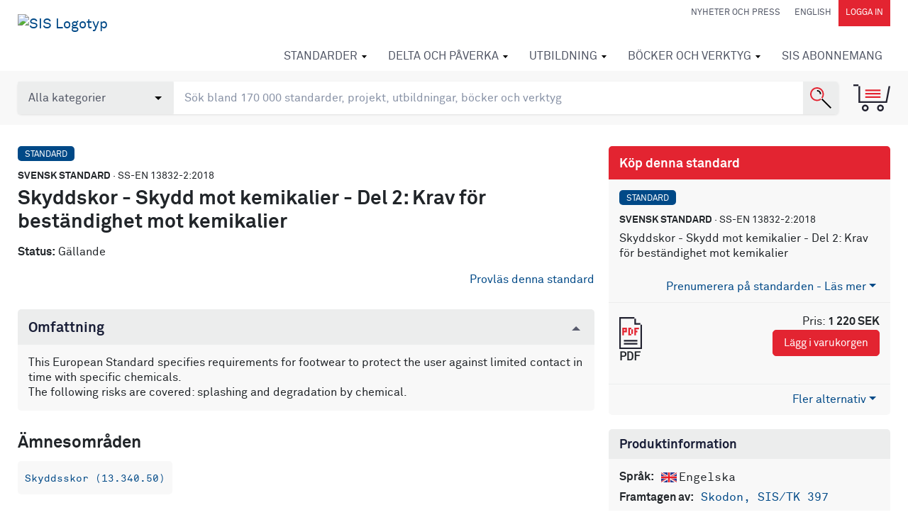

--- FILE ---
content_type: text/html; charset=utf-8
request_url: https://www.google.com/recaptcha/api2/anchor?ar=1&k=6Ldc1bYUAAAAAHPazGyoAxPw-qIw1zMuwQ9bPh7b&co=aHR0cHM6Ly9mb3J1bS5zaXMuc2U6NDQz&hl=en&v=PoyoqOPhxBO7pBk68S4YbpHZ&size=normal&anchor-ms=20000&execute-ms=30000&cb=gz4c77c3yvit
body_size: 49564
content:
<!DOCTYPE HTML><html dir="ltr" lang="en"><head><meta http-equiv="Content-Type" content="text/html; charset=UTF-8">
<meta http-equiv="X-UA-Compatible" content="IE=edge">
<title>reCAPTCHA</title>
<style type="text/css">
/* cyrillic-ext */
@font-face {
  font-family: 'Roboto';
  font-style: normal;
  font-weight: 400;
  font-stretch: 100%;
  src: url(//fonts.gstatic.com/s/roboto/v48/KFO7CnqEu92Fr1ME7kSn66aGLdTylUAMa3GUBHMdazTgWw.woff2) format('woff2');
  unicode-range: U+0460-052F, U+1C80-1C8A, U+20B4, U+2DE0-2DFF, U+A640-A69F, U+FE2E-FE2F;
}
/* cyrillic */
@font-face {
  font-family: 'Roboto';
  font-style: normal;
  font-weight: 400;
  font-stretch: 100%;
  src: url(//fonts.gstatic.com/s/roboto/v48/KFO7CnqEu92Fr1ME7kSn66aGLdTylUAMa3iUBHMdazTgWw.woff2) format('woff2');
  unicode-range: U+0301, U+0400-045F, U+0490-0491, U+04B0-04B1, U+2116;
}
/* greek-ext */
@font-face {
  font-family: 'Roboto';
  font-style: normal;
  font-weight: 400;
  font-stretch: 100%;
  src: url(//fonts.gstatic.com/s/roboto/v48/KFO7CnqEu92Fr1ME7kSn66aGLdTylUAMa3CUBHMdazTgWw.woff2) format('woff2');
  unicode-range: U+1F00-1FFF;
}
/* greek */
@font-face {
  font-family: 'Roboto';
  font-style: normal;
  font-weight: 400;
  font-stretch: 100%;
  src: url(//fonts.gstatic.com/s/roboto/v48/KFO7CnqEu92Fr1ME7kSn66aGLdTylUAMa3-UBHMdazTgWw.woff2) format('woff2');
  unicode-range: U+0370-0377, U+037A-037F, U+0384-038A, U+038C, U+038E-03A1, U+03A3-03FF;
}
/* math */
@font-face {
  font-family: 'Roboto';
  font-style: normal;
  font-weight: 400;
  font-stretch: 100%;
  src: url(//fonts.gstatic.com/s/roboto/v48/KFO7CnqEu92Fr1ME7kSn66aGLdTylUAMawCUBHMdazTgWw.woff2) format('woff2');
  unicode-range: U+0302-0303, U+0305, U+0307-0308, U+0310, U+0312, U+0315, U+031A, U+0326-0327, U+032C, U+032F-0330, U+0332-0333, U+0338, U+033A, U+0346, U+034D, U+0391-03A1, U+03A3-03A9, U+03B1-03C9, U+03D1, U+03D5-03D6, U+03F0-03F1, U+03F4-03F5, U+2016-2017, U+2034-2038, U+203C, U+2040, U+2043, U+2047, U+2050, U+2057, U+205F, U+2070-2071, U+2074-208E, U+2090-209C, U+20D0-20DC, U+20E1, U+20E5-20EF, U+2100-2112, U+2114-2115, U+2117-2121, U+2123-214F, U+2190, U+2192, U+2194-21AE, U+21B0-21E5, U+21F1-21F2, U+21F4-2211, U+2213-2214, U+2216-22FF, U+2308-230B, U+2310, U+2319, U+231C-2321, U+2336-237A, U+237C, U+2395, U+239B-23B7, U+23D0, U+23DC-23E1, U+2474-2475, U+25AF, U+25B3, U+25B7, U+25BD, U+25C1, U+25CA, U+25CC, U+25FB, U+266D-266F, U+27C0-27FF, U+2900-2AFF, U+2B0E-2B11, U+2B30-2B4C, U+2BFE, U+3030, U+FF5B, U+FF5D, U+1D400-1D7FF, U+1EE00-1EEFF;
}
/* symbols */
@font-face {
  font-family: 'Roboto';
  font-style: normal;
  font-weight: 400;
  font-stretch: 100%;
  src: url(//fonts.gstatic.com/s/roboto/v48/KFO7CnqEu92Fr1ME7kSn66aGLdTylUAMaxKUBHMdazTgWw.woff2) format('woff2');
  unicode-range: U+0001-000C, U+000E-001F, U+007F-009F, U+20DD-20E0, U+20E2-20E4, U+2150-218F, U+2190, U+2192, U+2194-2199, U+21AF, U+21E6-21F0, U+21F3, U+2218-2219, U+2299, U+22C4-22C6, U+2300-243F, U+2440-244A, U+2460-24FF, U+25A0-27BF, U+2800-28FF, U+2921-2922, U+2981, U+29BF, U+29EB, U+2B00-2BFF, U+4DC0-4DFF, U+FFF9-FFFB, U+10140-1018E, U+10190-1019C, U+101A0, U+101D0-101FD, U+102E0-102FB, U+10E60-10E7E, U+1D2C0-1D2D3, U+1D2E0-1D37F, U+1F000-1F0FF, U+1F100-1F1AD, U+1F1E6-1F1FF, U+1F30D-1F30F, U+1F315, U+1F31C, U+1F31E, U+1F320-1F32C, U+1F336, U+1F378, U+1F37D, U+1F382, U+1F393-1F39F, U+1F3A7-1F3A8, U+1F3AC-1F3AF, U+1F3C2, U+1F3C4-1F3C6, U+1F3CA-1F3CE, U+1F3D4-1F3E0, U+1F3ED, U+1F3F1-1F3F3, U+1F3F5-1F3F7, U+1F408, U+1F415, U+1F41F, U+1F426, U+1F43F, U+1F441-1F442, U+1F444, U+1F446-1F449, U+1F44C-1F44E, U+1F453, U+1F46A, U+1F47D, U+1F4A3, U+1F4B0, U+1F4B3, U+1F4B9, U+1F4BB, U+1F4BF, U+1F4C8-1F4CB, U+1F4D6, U+1F4DA, U+1F4DF, U+1F4E3-1F4E6, U+1F4EA-1F4ED, U+1F4F7, U+1F4F9-1F4FB, U+1F4FD-1F4FE, U+1F503, U+1F507-1F50B, U+1F50D, U+1F512-1F513, U+1F53E-1F54A, U+1F54F-1F5FA, U+1F610, U+1F650-1F67F, U+1F687, U+1F68D, U+1F691, U+1F694, U+1F698, U+1F6AD, U+1F6B2, U+1F6B9-1F6BA, U+1F6BC, U+1F6C6-1F6CF, U+1F6D3-1F6D7, U+1F6E0-1F6EA, U+1F6F0-1F6F3, U+1F6F7-1F6FC, U+1F700-1F7FF, U+1F800-1F80B, U+1F810-1F847, U+1F850-1F859, U+1F860-1F887, U+1F890-1F8AD, U+1F8B0-1F8BB, U+1F8C0-1F8C1, U+1F900-1F90B, U+1F93B, U+1F946, U+1F984, U+1F996, U+1F9E9, U+1FA00-1FA6F, U+1FA70-1FA7C, U+1FA80-1FA89, U+1FA8F-1FAC6, U+1FACE-1FADC, U+1FADF-1FAE9, U+1FAF0-1FAF8, U+1FB00-1FBFF;
}
/* vietnamese */
@font-face {
  font-family: 'Roboto';
  font-style: normal;
  font-weight: 400;
  font-stretch: 100%;
  src: url(//fonts.gstatic.com/s/roboto/v48/KFO7CnqEu92Fr1ME7kSn66aGLdTylUAMa3OUBHMdazTgWw.woff2) format('woff2');
  unicode-range: U+0102-0103, U+0110-0111, U+0128-0129, U+0168-0169, U+01A0-01A1, U+01AF-01B0, U+0300-0301, U+0303-0304, U+0308-0309, U+0323, U+0329, U+1EA0-1EF9, U+20AB;
}
/* latin-ext */
@font-face {
  font-family: 'Roboto';
  font-style: normal;
  font-weight: 400;
  font-stretch: 100%;
  src: url(//fonts.gstatic.com/s/roboto/v48/KFO7CnqEu92Fr1ME7kSn66aGLdTylUAMa3KUBHMdazTgWw.woff2) format('woff2');
  unicode-range: U+0100-02BA, U+02BD-02C5, U+02C7-02CC, U+02CE-02D7, U+02DD-02FF, U+0304, U+0308, U+0329, U+1D00-1DBF, U+1E00-1E9F, U+1EF2-1EFF, U+2020, U+20A0-20AB, U+20AD-20C0, U+2113, U+2C60-2C7F, U+A720-A7FF;
}
/* latin */
@font-face {
  font-family: 'Roboto';
  font-style: normal;
  font-weight: 400;
  font-stretch: 100%;
  src: url(//fonts.gstatic.com/s/roboto/v48/KFO7CnqEu92Fr1ME7kSn66aGLdTylUAMa3yUBHMdazQ.woff2) format('woff2');
  unicode-range: U+0000-00FF, U+0131, U+0152-0153, U+02BB-02BC, U+02C6, U+02DA, U+02DC, U+0304, U+0308, U+0329, U+2000-206F, U+20AC, U+2122, U+2191, U+2193, U+2212, U+2215, U+FEFF, U+FFFD;
}
/* cyrillic-ext */
@font-face {
  font-family: 'Roboto';
  font-style: normal;
  font-weight: 500;
  font-stretch: 100%;
  src: url(//fonts.gstatic.com/s/roboto/v48/KFO7CnqEu92Fr1ME7kSn66aGLdTylUAMa3GUBHMdazTgWw.woff2) format('woff2');
  unicode-range: U+0460-052F, U+1C80-1C8A, U+20B4, U+2DE0-2DFF, U+A640-A69F, U+FE2E-FE2F;
}
/* cyrillic */
@font-face {
  font-family: 'Roboto';
  font-style: normal;
  font-weight: 500;
  font-stretch: 100%;
  src: url(//fonts.gstatic.com/s/roboto/v48/KFO7CnqEu92Fr1ME7kSn66aGLdTylUAMa3iUBHMdazTgWw.woff2) format('woff2');
  unicode-range: U+0301, U+0400-045F, U+0490-0491, U+04B0-04B1, U+2116;
}
/* greek-ext */
@font-face {
  font-family: 'Roboto';
  font-style: normal;
  font-weight: 500;
  font-stretch: 100%;
  src: url(//fonts.gstatic.com/s/roboto/v48/KFO7CnqEu92Fr1ME7kSn66aGLdTylUAMa3CUBHMdazTgWw.woff2) format('woff2');
  unicode-range: U+1F00-1FFF;
}
/* greek */
@font-face {
  font-family: 'Roboto';
  font-style: normal;
  font-weight: 500;
  font-stretch: 100%;
  src: url(//fonts.gstatic.com/s/roboto/v48/KFO7CnqEu92Fr1ME7kSn66aGLdTylUAMa3-UBHMdazTgWw.woff2) format('woff2');
  unicode-range: U+0370-0377, U+037A-037F, U+0384-038A, U+038C, U+038E-03A1, U+03A3-03FF;
}
/* math */
@font-face {
  font-family: 'Roboto';
  font-style: normal;
  font-weight: 500;
  font-stretch: 100%;
  src: url(//fonts.gstatic.com/s/roboto/v48/KFO7CnqEu92Fr1ME7kSn66aGLdTylUAMawCUBHMdazTgWw.woff2) format('woff2');
  unicode-range: U+0302-0303, U+0305, U+0307-0308, U+0310, U+0312, U+0315, U+031A, U+0326-0327, U+032C, U+032F-0330, U+0332-0333, U+0338, U+033A, U+0346, U+034D, U+0391-03A1, U+03A3-03A9, U+03B1-03C9, U+03D1, U+03D5-03D6, U+03F0-03F1, U+03F4-03F5, U+2016-2017, U+2034-2038, U+203C, U+2040, U+2043, U+2047, U+2050, U+2057, U+205F, U+2070-2071, U+2074-208E, U+2090-209C, U+20D0-20DC, U+20E1, U+20E5-20EF, U+2100-2112, U+2114-2115, U+2117-2121, U+2123-214F, U+2190, U+2192, U+2194-21AE, U+21B0-21E5, U+21F1-21F2, U+21F4-2211, U+2213-2214, U+2216-22FF, U+2308-230B, U+2310, U+2319, U+231C-2321, U+2336-237A, U+237C, U+2395, U+239B-23B7, U+23D0, U+23DC-23E1, U+2474-2475, U+25AF, U+25B3, U+25B7, U+25BD, U+25C1, U+25CA, U+25CC, U+25FB, U+266D-266F, U+27C0-27FF, U+2900-2AFF, U+2B0E-2B11, U+2B30-2B4C, U+2BFE, U+3030, U+FF5B, U+FF5D, U+1D400-1D7FF, U+1EE00-1EEFF;
}
/* symbols */
@font-face {
  font-family: 'Roboto';
  font-style: normal;
  font-weight: 500;
  font-stretch: 100%;
  src: url(//fonts.gstatic.com/s/roboto/v48/KFO7CnqEu92Fr1ME7kSn66aGLdTylUAMaxKUBHMdazTgWw.woff2) format('woff2');
  unicode-range: U+0001-000C, U+000E-001F, U+007F-009F, U+20DD-20E0, U+20E2-20E4, U+2150-218F, U+2190, U+2192, U+2194-2199, U+21AF, U+21E6-21F0, U+21F3, U+2218-2219, U+2299, U+22C4-22C6, U+2300-243F, U+2440-244A, U+2460-24FF, U+25A0-27BF, U+2800-28FF, U+2921-2922, U+2981, U+29BF, U+29EB, U+2B00-2BFF, U+4DC0-4DFF, U+FFF9-FFFB, U+10140-1018E, U+10190-1019C, U+101A0, U+101D0-101FD, U+102E0-102FB, U+10E60-10E7E, U+1D2C0-1D2D3, U+1D2E0-1D37F, U+1F000-1F0FF, U+1F100-1F1AD, U+1F1E6-1F1FF, U+1F30D-1F30F, U+1F315, U+1F31C, U+1F31E, U+1F320-1F32C, U+1F336, U+1F378, U+1F37D, U+1F382, U+1F393-1F39F, U+1F3A7-1F3A8, U+1F3AC-1F3AF, U+1F3C2, U+1F3C4-1F3C6, U+1F3CA-1F3CE, U+1F3D4-1F3E0, U+1F3ED, U+1F3F1-1F3F3, U+1F3F5-1F3F7, U+1F408, U+1F415, U+1F41F, U+1F426, U+1F43F, U+1F441-1F442, U+1F444, U+1F446-1F449, U+1F44C-1F44E, U+1F453, U+1F46A, U+1F47D, U+1F4A3, U+1F4B0, U+1F4B3, U+1F4B9, U+1F4BB, U+1F4BF, U+1F4C8-1F4CB, U+1F4D6, U+1F4DA, U+1F4DF, U+1F4E3-1F4E6, U+1F4EA-1F4ED, U+1F4F7, U+1F4F9-1F4FB, U+1F4FD-1F4FE, U+1F503, U+1F507-1F50B, U+1F50D, U+1F512-1F513, U+1F53E-1F54A, U+1F54F-1F5FA, U+1F610, U+1F650-1F67F, U+1F687, U+1F68D, U+1F691, U+1F694, U+1F698, U+1F6AD, U+1F6B2, U+1F6B9-1F6BA, U+1F6BC, U+1F6C6-1F6CF, U+1F6D3-1F6D7, U+1F6E0-1F6EA, U+1F6F0-1F6F3, U+1F6F7-1F6FC, U+1F700-1F7FF, U+1F800-1F80B, U+1F810-1F847, U+1F850-1F859, U+1F860-1F887, U+1F890-1F8AD, U+1F8B0-1F8BB, U+1F8C0-1F8C1, U+1F900-1F90B, U+1F93B, U+1F946, U+1F984, U+1F996, U+1F9E9, U+1FA00-1FA6F, U+1FA70-1FA7C, U+1FA80-1FA89, U+1FA8F-1FAC6, U+1FACE-1FADC, U+1FADF-1FAE9, U+1FAF0-1FAF8, U+1FB00-1FBFF;
}
/* vietnamese */
@font-face {
  font-family: 'Roboto';
  font-style: normal;
  font-weight: 500;
  font-stretch: 100%;
  src: url(//fonts.gstatic.com/s/roboto/v48/KFO7CnqEu92Fr1ME7kSn66aGLdTylUAMa3OUBHMdazTgWw.woff2) format('woff2');
  unicode-range: U+0102-0103, U+0110-0111, U+0128-0129, U+0168-0169, U+01A0-01A1, U+01AF-01B0, U+0300-0301, U+0303-0304, U+0308-0309, U+0323, U+0329, U+1EA0-1EF9, U+20AB;
}
/* latin-ext */
@font-face {
  font-family: 'Roboto';
  font-style: normal;
  font-weight: 500;
  font-stretch: 100%;
  src: url(//fonts.gstatic.com/s/roboto/v48/KFO7CnqEu92Fr1ME7kSn66aGLdTylUAMa3KUBHMdazTgWw.woff2) format('woff2');
  unicode-range: U+0100-02BA, U+02BD-02C5, U+02C7-02CC, U+02CE-02D7, U+02DD-02FF, U+0304, U+0308, U+0329, U+1D00-1DBF, U+1E00-1E9F, U+1EF2-1EFF, U+2020, U+20A0-20AB, U+20AD-20C0, U+2113, U+2C60-2C7F, U+A720-A7FF;
}
/* latin */
@font-face {
  font-family: 'Roboto';
  font-style: normal;
  font-weight: 500;
  font-stretch: 100%;
  src: url(//fonts.gstatic.com/s/roboto/v48/KFO7CnqEu92Fr1ME7kSn66aGLdTylUAMa3yUBHMdazQ.woff2) format('woff2');
  unicode-range: U+0000-00FF, U+0131, U+0152-0153, U+02BB-02BC, U+02C6, U+02DA, U+02DC, U+0304, U+0308, U+0329, U+2000-206F, U+20AC, U+2122, U+2191, U+2193, U+2212, U+2215, U+FEFF, U+FFFD;
}
/* cyrillic-ext */
@font-face {
  font-family: 'Roboto';
  font-style: normal;
  font-weight: 900;
  font-stretch: 100%;
  src: url(//fonts.gstatic.com/s/roboto/v48/KFO7CnqEu92Fr1ME7kSn66aGLdTylUAMa3GUBHMdazTgWw.woff2) format('woff2');
  unicode-range: U+0460-052F, U+1C80-1C8A, U+20B4, U+2DE0-2DFF, U+A640-A69F, U+FE2E-FE2F;
}
/* cyrillic */
@font-face {
  font-family: 'Roboto';
  font-style: normal;
  font-weight: 900;
  font-stretch: 100%;
  src: url(//fonts.gstatic.com/s/roboto/v48/KFO7CnqEu92Fr1ME7kSn66aGLdTylUAMa3iUBHMdazTgWw.woff2) format('woff2');
  unicode-range: U+0301, U+0400-045F, U+0490-0491, U+04B0-04B1, U+2116;
}
/* greek-ext */
@font-face {
  font-family: 'Roboto';
  font-style: normal;
  font-weight: 900;
  font-stretch: 100%;
  src: url(//fonts.gstatic.com/s/roboto/v48/KFO7CnqEu92Fr1ME7kSn66aGLdTylUAMa3CUBHMdazTgWw.woff2) format('woff2');
  unicode-range: U+1F00-1FFF;
}
/* greek */
@font-face {
  font-family: 'Roboto';
  font-style: normal;
  font-weight: 900;
  font-stretch: 100%;
  src: url(//fonts.gstatic.com/s/roboto/v48/KFO7CnqEu92Fr1ME7kSn66aGLdTylUAMa3-UBHMdazTgWw.woff2) format('woff2');
  unicode-range: U+0370-0377, U+037A-037F, U+0384-038A, U+038C, U+038E-03A1, U+03A3-03FF;
}
/* math */
@font-face {
  font-family: 'Roboto';
  font-style: normal;
  font-weight: 900;
  font-stretch: 100%;
  src: url(//fonts.gstatic.com/s/roboto/v48/KFO7CnqEu92Fr1ME7kSn66aGLdTylUAMawCUBHMdazTgWw.woff2) format('woff2');
  unicode-range: U+0302-0303, U+0305, U+0307-0308, U+0310, U+0312, U+0315, U+031A, U+0326-0327, U+032C, U+032F-0330, U+0332-0333, U+0338, U+033A, U+0346, U+034D, U+0391-03A1, U+03A3-03A9, U+03B1-03C9, U+03D1, U+03D5-03D6, U+03F0-03F1, U+03F4-03F5, U+2016-2017, U+2034-2038, U+203C, U+2040, U+2043, U+2047, U+2050, U+2057, U+205F, U+2070-2071, U+2074-208E, U+2090-209C, U+20D0-20DC, U+20E1, U+20E5-20EF, U+2100-2112, U+2114-2115, U+2117-2121, U+2123-214F, U+2190, U+2192, U+2194-21AE, U+21B0-21E5, U+21F1-21F2, U+21F4-2211, U+2213-2214, U+2216-22FF, U+2308-230B, U+2310, U+2319, U+231C-2321, U+2336-237A, U+237C, U+2395, U+239B-23B7, U+23D0, U+23DC-23E1, U+2474-2475, U+25AF, U+25B3, U+25B7, U+25BD, U+25C1, U+25CA, U+25CC, U+25FB, U+266D-266F, U+27C0-27FF, U+2900-2AFF, U+2B0E-2B11, U+2B30-2B4C, U+2BFE, U+3030, U+FF5B, U+FF5D, U+1D400-1D7FF, U+1EE00-1EEFF;
}
/* symbols */
@font-face {
  font-family: 'Roboto';
  font-style: normal;
  font-weight: 900;
  font-stretch: 100%;
  src: url(//fonts.gstatic.com/s/roboto/v48/KFO7CnqEu92Fr1ME7kSn66aGLdTylUAMaxKUBHMdazTgWw.woff2) format('woff2');
  unicode-range: U+0001-000C, U+000E-001F, U+007F-009F, U+20DD-20E0, U+20E2-20E4, U+2150-218F, U+2190, U+2192, U+2194-2199, U+21AF, U+21E6-21F0, U+21F3, U+2218-2219, U+2299, U+22C4-22C6, U+2300-243F, U+2440-244A, U+2460-24FF, U+25A0-27BF, U+2800-28FF, U+2921-2922, U+2981, U+29BF, U+29EB, U+2B00-2BFF, U+4DC0-4DFF, U+FFF9-FFFB, U+10140-1018E, U+10190-1019C, U+101A0, U+101D0-101FD, U+102E0-102FB, U+10E60-10E7E, U+1D2C0-1D2D3, U+1D2E0-1D37F, U+1F000-1F0FF, U+1F100-1F1AD, U+1F1E6-1F1FF, U+1F30D-1F30F, U+1F315, U+1F31C, U+1F31E, U+1F320-1F32C, U+1F336, U+1F378, U+1F37D, U+1F382, U+1F393-1F39F, U+1F3A7-1F3A8, U+1F3AC-1F3AF, U+1F3C2, U+1F3C4-1F3C6, U+1F3CA-1F3CE, U+1F3D4-1F3E0, U+1F3ED, U+1F3F1-1F3F3, U+1F3F5-1F3F7, U+1F408, U+1F415, U+1F41F, U+1F426, U+1F43F, U+1F441-1F442, U+1F444, U+1F446-1F449, U+1F44C-1F44E, U+1F453, U+1F46A, U+1F47D, U+1F4A3, U+1F4B0, U+1F4B3, U+1F4B9, U+1F4BB, U+1F4BF, U+1F4C8-1F4CB, U+1F4D6, U+1F4DA, U+1F4DF, U+1F4E3-1F4E6, U+1F4EA-1F4ED, U+1F4F7, U+1F4F9-1F4FB, U+1F4FD-1F4FE, U+1F503, U+1F507-1F50B, U+1F50D, U+1F512-1F513, U+1F53E-1F54A, U+1F54F-1F5FA, U+1F610, U+1F650-1F67F, U+1F687, U+1F68D, U+1F691, U+1F694, U+1F698, U+1F6AD, U+1F6B2, U+1F6B9-1F6BA, U+1F6BC, U+1F6C6-1F6CF, U+1F6D3-1F6D7, U+1F6E0-1F6EA, U+1F6F0-1F6F3, U+1F6F7-1F6FC, U+1F700-1F7FF, U+1F800-1F80B, U+1F810-1F847, U+1F850-1F859, U+1F860-1F887, U+1F890-1F8AD, U+1F8B0-1F8BB, U+1F8C0-1F8C1, U+1F900-1F90B, U+1F93B, U+1F946, U+1F984, U+1F996, U+1F9E9, U+1FA00-1FA6F, U+1FA70-1FA7C, U+1FA80-1FA89, U+1FA8F-1FAC6, U+1FACE-1FADC, U+1FADF-1FAE9, U+1FAF0-1FAF8, U+1FB00-1FBFF;
}
/* vietnamese */
@font-face {
  font-family: 'Roboto';
  font-style: normal;
  font-weight: 900;
  font-stretch: 100%;
  src: url(//fonts.gstatic.com/s/roboto/v48/KFO7CnqEu92Fr1ME7kSn66aGLdTylUAMa3OUBHMdazTgWw.woff2) format('woff2');
  unicode-range: U+0102-0103, U+0110-0111, U+0128-0129, U+0168-0169, U+01A0-01A1, U+01AF-01B0, U+0300-0301, U+0303-0304, U+0308-0309, U+0323, U+0329, U+1EA0-1EF9, U+20AB;
}
/* latin-ext */
@font-face {
  font-family: 'Roboto';
  font-style: normal;
  font-weight: 900;
  font-stretch: 100%;
  src: url(//fonts.gstatic.com/s/roboto/v48/KFO7CnqEu92Fr1ME7kSn66aGLdTylUAMa3KUBHMdazTgWw.woff2) format('woff2');
  unicode-range: U+0100-02BA, U+02BD-02C5, U+02C7-02CC, U+02CE-02D7, U+02DD-02FF, U+0304, U+0308, U+0329, U+1D00-1DBF, U+1E00-1E9F, U+1EF2-1EFF, U+2020, U+20A0-20AB, U+20AD-20C0, U+2113, U+2C60-2C7F, U+A720-A7FF;
}
/* latin */
@font-face {
  font-family: 'Roboto';
  font-style: normal;
  font-weight: 900;
  font-stretch: 100%;
  src: url(//fonts.gstatic.com/s/roboto/v48/KFO7CnqEu92Fr1ME7kSn66aGLdTylUAMa3yUBHMdazQ.woff2) format('woff2');
  unicode-range: U+0000-00FF, U+0131, U+0152-0153, U+02BB-02BC, U+02C6, U+02DA, U+02DC, U+0304, U+0308, U+0329, U+2000-206F, U+20AC, U+2122, U+2191, U+2193, U+2212, U+2215, U+FEFF, U+FFFD;
}

</style>
<link rel="stylesheet" type="text/css" href="https://www.gstatic.com/recaptcha/releases/PoyoqOPhxBO7pBk68S4YbpHZ/styles__ltr.css">
<script nonce="cIeC_rMoRt4L5Hru-1Y4Bg" type="text/javascript">window['__recaptcha_api'] = 'https://www.google.com/recaptcha/api2/';</script>
<script type="text/javascript" src="https://www.gstatic.com/recaptcha/releases/PoyoqOPhxBO7pBk68S4YbpHZ/recaptcha__en.js" nonce="cIeC_rMoRt4L5Hru-1Y4Bg">
      
    </script></head>
<body><div id="rc-anchor-alert" class="rc-anchor-alert"></div>
<input type="hidden" id="recaptcha-token" value="[base64]">
<script type="text/javascript" nonce="cIeC_rMoRt4L5Hru-1Y4Bg">
      recaptcha.anchor.Main.init("[\x22ainput\x22,[\x22bgdata\x22,\x22\x22,\[base64]/[base64]/[base64]/[base64]/[base64]/UltsKytdPUU6KEU8MjA0OD9SW2wrK109RT4+NnwxOTI6KChFJjY0NTEyKT09NTUyOTYmJk0rMTxjLmxlbmd0aCYmKGMuY2hhckNvZGVBdChNKzEpJjY0NTEyKT09NTYzMjA/[base64]/[base64]/[base64]/[base64]/[base64]/[base64]/[base64]\x22,\[base64]\x22,\x22w7k4w6UpfcOAD3rDlkLCisOCwpJ6f8KsdFMUw5HCi8O0w4VNw4PDucK4WcOeOAtfwqhXP316woBtwrTCsz/DjyPCpcKMwrnDssKQdizDjMK5Qn9Ew4DCtCYDwpg/XiN4w5jDgMOHw6bDqcKncsKUwprCmcO3U8OPTcOgI8OBwqosQcOPLMKfMMOwA2/Ci0zCkWbCj8OsIxfChcKvZV/DlcORCsKDccKKBMO0wqTDgivDqMOUwqMKHMKvTsOBF2cmZsOow6bCpsKgw7A5wrnDqTfCkMOXICfDuMKAZ1NqwqLDmcKIwpoKwoTCkjjCuMOOw698wpvCrcKsDcKZw48xSWoVBVDDqsK1FcK2wqDCoHjDv8Kgwr/[base64]/Cs8ODB8KCAsKrYcKLwq3DiMOZKsKJw6nCi8Ovwr46Sj3DkGbDsHh/[base64]/Cu8KGFT85IMOTamDCicObZ8KPw7fCix9WwqLCkXITE8ORbcOIaWEBworCiC5Dw78sBxUKKX5WNcOIWnIMw4AlwqbChCUQRTLDoiLChsKzU0sLwp5/wqcjEMObGXhKw6nDo8OLw4saw63DuEfDvMOjfhwRRDdKw5EOecKWw5LDmzMPw4jCk2MhUAXDssOHw6HCmcO3wqM+wo/DpRYAwonCscKSIMKXwrYlwqjDngHDjMOgAwhCMsKwwp04Zk0iw6IAG041OMOYK8OTw4fDk8OHAjk8PTEke8KXwp1owpZIHxnCtgwKw6nDuXQ6wr0Bw6XCvxgFZk3CsMOow7RyGcOOwrTDuFrDs8ORwpvDjMOmSMOTw4/Ct34Zw6FfWMK/[base64]/Dl8OCwokdTWnDmMKYKGVwVlxswrBoOX7CusOseMOFC2dtwpNiwrwzIMKXS8O1w5bDg8KYw5LDhRwlQcKyPHbCvEJpCU8lwplhTUAXV8OWHX1GaXprZH9yRgItNcO0Hy15woLDv0jDgMK/[base64]/CkDTCnwLCgcOIasOlXsKEwrwnwpQzGcKgwoIpbsKSwokEw6jDhBnDjUhZYD/DpAoEKsKqwpTDr8OLRGnConxswroAw7wcwrbCqjgqf2LDu8OgwqwNwpLDrsKHw6FNdVB/[base64]/DqknDo1zCmMONw4UdwpxIesOgw4XCnCU3w4R7IFlcwrlCCSgSTVlewrVDfsK+LMKrKXU3XsKNLBLCo3fCgg/[base64]/[base64]/CrD4awo8ow5rCqg7DnsO5VVfCmVLCisO5wrDDlcK4Kk/[base64]/[base64]/[base64]/CncKmwojCpcO7w5DDq2/CqUttbAFrL8KTIX/Dii0EwrHCmMKGKcOiw4ReB8KswrLCscKWwqgqw5DDpMONw5bDg8K/CsKjYi/[base64]/Co3/ClwPCg1TCqRxBwpZWw6LDig/[base64]/CnXnColTDtBEWbQbCksOyw6LCvsKYwoPCmD5RVHfDk3hhFcOjw4vCv8K+w5/CpA/Dnj45enIyKHVffFbDrU7CkMKPwqXCuMK5TMO2wrDDv8O9UTjDlDzDjS7CjsOzGsOwwqLDnMKQw5bDscKHHTNnwrR2wrjCgkx9wpfDpsOTw6MLwrwWwrvCrsKrQQvDiW/DvsOfwroIw6EgZsKew4PCkk/[base64]/CtMKZDMKtw7DCgcK7IMOUwpdUw40ZwrbDqyJnRg3DojLCrBYST8OjTcK2DMOgIcKzc8O9wosnwpvDjDjCi8KNWMOhwrnDri/CqcKxwo9TYG1Tw4wxwo7DhF/CokvDhj4aS8OJPMO7w4JDG8K+w75jFVvDunRLwpbDrSvDm3Z7UB7Dp8OYCsOnDMOzw4ZAw6YCYsO/KGJYwqLDrcOYw7LCt8OYNWwHNsOncsKhw4vDtcOWYcKLGcKKwp5oI8OoKMO1Z8OPFsOia8OOwqnCmBBNwpVfa8OtVDMhYMK1w53DhFnCsBNTwqvClGTCt8Ogw6nDkBDDq8KWwobDqsOrOsOBHnHCpsKTNsOuGRxQB3ZSTVjCmFgbwqfDojPDgDTCmMO/[base64]/Diz7Dm2bDsB3CilTCgHkHw5AAwrwqwo8Iw4HDkhM5wpVjwpHCu8KSCcKOw61QLMKrwqrChH7CpyQCQU5XOsO1RG7CnMOjw6J5RSPCp8KVNMK0DE9yw493EWx/GR5owpk/UTklw6EOwoBSWsOJw4BaQsOWwrHCklR6UcOhwrnCuMOHEMO2YMO+bkvDucKiwpo3w4RZw70hQsOyw6J7w4jCucOBNcKoNEnCvMKtw4/DtcKHYMKdW8OTw54Jw4EYTVkHwqDDhcOGwr3CiDbDhsO5w7d5w53DqG3CjAcvJsOFwrHCiDRRN0jCh185AcKQIMK9HMK/Fk/CpABrwqjCv8OSN1DCvUwXYsOjAsK5wqRZbV/DvxFswoLCnjh0wpPDlB83C8OiTMO+ISDCr8OQworCtDrChih0NcOiwpnCgsOqDRjDkMKLKsOew7M7WFzDnm4Jw4/DrS1Uw7Zowqd2wo3Cs8O9woXDqRIiwqzDkz4DF8K/fz4QUcKiHk90w5w7w44echDDuGPCo8OWw7N9wqzDnMONw4J0w79Rw4kFw6fCt8OHM8K/OisZCQzDhMORwrodwqLDksOZwp84TAZBdmMBw61AeMOZw4wqTMOZRBVawqDCmMO7w4HDhm1VwqFJwr7Dmw/[base64]/woDCqnDDoQHCm1vDpcODTMO4w6VqwolPw74EJcKpwrDClE5fZMO7SEzDtWbDtMKgWQHDpBdBa3AwSMOWKEgewq8Xw6PDo3BowrjDncK0w6jCuw8fDMK9wp7DtsOfwq1+wqofU2g4NgjCkivDgXPDnUTCusK3D8KCwrbCrhzCglcSw7EmA8K+LmPCtcKdw5/CtsK1LsKTdzVcwpl0wooPw5lJwrJcScKuGSsBGQgneMOOHXTCpsKww4wewqDDkgM+wpojwqcKwpVXV3BJPU8sKcOgVyXChVzDvMOuVXJxwofDscOVw5QYwrrDuBILH00Xw4nCqcK2LMKlCMKyw6BCXW/[base64]/w5bCr8K1wo/DkcOrEAXDkn0Nw5bDtEgcV8KlI24ZdnbDkwzCiAA9w5UtCV9swrAvQcOPTB5/w5bDpCLDgcKxw5s2woHDrsOZwqXCjDUAa8KhwrLCtcOgS8K+cwrCozvDqHDDlMOVa8K2w4s4wrTDoDULwq9nwo7DsHsFw7DDhmnDicOQwovDgMKyKMKhfEZew6LDojYBMMKPw5MowrZew6R3CxAiQcKrwqVcLBc/woh2w4DCmWsve8K1J0xVZ3nCq13CvyRdwoAiw47CssOvfMKNVl8Df8KiIMK/wrMfwpE8LAHDinp5FcOOE2bCoTPCusOvwrINZMKLY8O/wolJwpRhw4jDoyhZw44XwqB5UcO9Llovw6/CmsKQLx7DjMO+w5dVwodQwoYGel7DmVHDsHPDiSYjIwNIasKWAsKpw4c6BjDDi8K7w47Cq8KBEVXDhijCiMOtN8KLABPCi8KMwpoTwqMUwo7DmUwvwpDCkA/Cm8KSwq5KMB9kw7gIwpTDisOpUibDknfCnsK1dMOkf3VMwrXDkAzChzArWcO7w4ZyasO9KlJ2w54iOsO5IcOoXcO0VkQEw551wonDqcOjw6fDiMOswoYbwp7CsMKDHsKMZ8O4dl7CrEfCk1DCkCl7wq/DlMOew4lcwpvCpcKFDsONwqtww57CrcKjw7HDvMKhwprDo3HDgQHDt0JuAcK0N8OcUitfwphTwodRwoDDp8OUW1vDsVU/[base64]/DtMORwqHCkhESw6JoBMKhwrRFdsKuQkJiw4oawrbCt8OfwqBAwoERw4oKSlXCscKUwpjCs8OywoIHCMOgw6DDnlQdwpDCvMOKwpDDh0g4IMKgwrcwJRFQCcOcw4zClMKiwq5AbgpYw5Ffw6HDghzCpT14ZMOxw4/CoRDCnMK/UcOxJ8OdwqBRwpZHITkdw7zCgmvCtMOoHMORw41Uw4RfGsOywrMjworCiy0BFRghGUpaw60iTMKgwo02w6zDsMKvwrdKw7TDgnXCu8OewobDlx/DlSg/w5ctLGHCshh+w7XDtGPCqg7CrMOnwo/DisKwMMK/w79uwoAZKnNxSigaw4R+w6LDiHvDscOmwpTClMKqwojDisK9VVR6NxEcb2xnDW/DvMKpwp8Dw6FmO8K1R8O7w5rDocO+IcKgwrfCtWxTA8KZVDLDk1oZw5DDnSrCjWMLYMO+w7Emw5HCjhB7KUPClcO1w5U9JsKkw5bDh8OHWMOawrIjfzfCqRPDpQNsw4nCjwFKUcKhG37DrBpCw7RkbMK2M8KwLsKuWFkJw6o3wo1qwrEqw4NIw4zDjREsbnc/OsKcw7F/[base64]/CncKWLVXCjWlEakhvdmHCssK7w5d9MQTDisKKX3nDuDnCssK2w4VTdcOZw6vCk8KtbsKLBX7DiMKUwr4FwoLClsKYw6nDkEHCvk8nw58rwqsnwpbCg8Kbwp3CosOeDMKlbcOXw71tw6fDu8Kkwq0Nw6rCoicdD8K/GsKZNgzDrcOlTWDCjMK3wpUqw74kw68YNsKQbMOPw75Jw4zDkEHCicO0w4rCkcK2EwgqwpEFVMKDKcKhcMOVM8O8UCbCtQQtwrDDk8OPwrHCpU5EE8K5T14UWMOFwrxAwp15alPDlg59w6N7w5XDi8KPw7cXPcONwqHClsOoG2/CpMO9w6ERw4ZywpgdPcKJw7xuw5NSDQPDoQnCvsKUw7wGw5sUw43Cp8KPfMKddy7DpsOaPsObJX7DkMKEPw/[base64]/CmsO/RsKew60kOcOWwqbDsiVVVcKDaMOPJcOxLMOlDXrDocOfQmBzfTkMwqpUPDBEKsKyw5VAXipxw5saw4PCigzCrGEKwoUgUyrCrcKUwokRTcKowoQyw63CsGnCmW94IwPDlcK/BcOnRnPDjAfCtTsowqvDhFM3FcODwrtAVW/DgMO2wqXCjsOXw7bChcKpcMOSCcOjSMO/QcKRw6hgTMOxKQw1w6zCg0rDm8K/fcO5w44jdsOHScOEw5h6w7Niw5nCosKWWxDDnDjClhYbwqrCl3XCicOxcsOkw68Rb8OpPil8w4k3dMOaVwMYQUxawpbCtcKGw4nDl2Roc8KAwrFTE2HDnzs/[base64]/DmzJaOkDDozxgw4vCt3fCvl0Cwq81PsOMw6/DnTPDtcKNw7IkwrrCh3JpwqsUUcOlLsOUZMKZUi7CkQV4U0gYNMOwOQJuw5jCpUfDpMKbw53CiMKZUUY2w5VAw7poeGEuw4jDjivDsMKiFVLCvBnCkF/ClMK/A0opOV0xwqjCkcOaGsK7wqPCkMKia8KJJ8OGYz7CmcOQMnnCkMOIfylcw64UThdrwr5Xwo1ZB8Kqwo5NwpTClMKNw4EeOnvDt002GS3DnR/[base64]/w4UBw4nCmiI1VMOlwrR/RMOqI0vCuG/DvWMTXMKnS3jCvSZ2BMOzBsKHw4HCtTbDjVEjwpshwrlQw4lqw7PDgMOBw6LDgMKZSBzDmzwGYXxbCR1awolFw55yw4t6w6RWPCzCgA7Cp8KGwo0ww5lcw6zDgBk0w4LDtjrDjcKZwpnDo2rDikvCrsOjMBd8AMOsw7xCwq/ClsOewpMSwrh+w6swR8O3wpfDlMKOF1/CgcOpwq4Xw5vDmDQaw5bDk8KnLnA5Q0PCgDEQeMO9fz/DtMOKw7PDgzfDnsKKw53Ct8KAwp0TMMKnZ8KEXsO2wqfDuB57wqNYwq/DtnlgMMKqRcORTw/CsEZGJ8KbwqDDgMOUHygaDUHCsWPCjnLCnXoWHsOQYsKmckfCqUrDpw7Dq1XDhcOzU8O6worCvMK5wolHOzDDs8OhCsKxwqXCv8K2H8KLFXULakrDmcOLPcOJF0guw7pdw7HDizo7w5HDssKXw64Nw4gxCXUNWF9vwpRZw4rCilUUHsOuwq/DuXEBKgLDkwxnK8KTKcO5ITzDlsOIw44BGMKnCwdmw4IDw7nDpsOSMRnDgGTDg8KUKHUAw7jCl8KMw4/DjMOmwoXCliIPwpPCrkbCm8KNB1Bhbx9SwpLCu8Oiw6nClcK8w4JoaltRChg2wrDDiEDDuGjDu8Kjw7fDucK6VmnDnW/CkMO3w6jDl8OKwrkfHXvCqjIWBBvCsMOpR0nCtn7CusOywrvClnI7URZmw7PDrmTCuzNJLE5Zw5vDsQ9MViJ8R8KoRMO2KwjDu8K/QMO+w48nYWlswq3Ck8O3PcO/LjoJPMOhw5zClVLCk1c5wp7DvcO5wonDqMOLwpbCqsKBwoUdw5vCmcK9HMK4woXCkyt5w6wDYHbCrsK2w5zDisKYJMO6fHbDlcOlSTPDlG/DiMK6wr0eIcKewpjDnHHCv8KrZxxBNsK2bcO7wo/Dr8K+wpxJw6jCp2U8w57CscOSw5xBSMODT8KyNl/CksO7FsKcwoMUOV0BccKQwphswrxnGsKyKMK/[base64]/CtMO4w7UDGmQewrzCmUlIwprDgcOZUzM+RyR8w7UywrbCu8OLw6XCsCzDjMKfDsOMw4TDiDjDvWDCsRgcYMKoY2jDt8OtM8OJw5Z9woLCqQHDhMKNwrFuw5RiwoDCsT9YV8KQQUAOwrUNw6o8w7rDqxU6b8OAw7lNwrzChMO/w7nCrnA8IVLCmsKNwq8Fw4fCswNfCMOwLsKLw7hdw5AEPDrDicOrw7XDkjJawoLCr1IYwrbDlnc9w7vDn0dfwpRDGi/CswDDq8KgwpTCnsKwwqpSw5XCpcKSVUfDncKydsKdwoRCw6wkw6XCnzMwwpI8w5rDrQJEw4HDvsOXwphUZx3DtnwEw5fCjEDDm2nCs8OKQcK+ccK4w4/[base64]/Cpg7DmMKIwrrCpMOkwqPCsCRvL0orw5BgJ27Dm8OFwpUsw6c+w4JEwr/[base64]/w4kQAMOZYMKVXcOdK8OXwpwawqwsw5HChkxPwqDCn3h/wpnCrC5xw7XDiTZPSUNuIMKcw6IVOMKwecK0cMOmCcKjaGsYwptXJxPDgsOUwq3Djm7ChF0sw6YbEcOZP8KJw7HCqjBnd8O8wp3CtCddwoLCrMOCwpRGw7PCp8KnCR/CksODan0Cw5DDisKBw5Blw4gkw5fDlV1jwpPDhwBLw5jCrMOjA8KzwrgqVsKOwr9xw5QRw6PCjcOnwpZ8M8OFwr/CrsKzw4BcwpfCrMO/w6zDsXPDlhs9FD3DgVhgYxxkIMOOecOKw5cnwr13woXDnkoCwrofwpTDoVHChsKNwojDrcOzKsONw6BwwoxdMG5BLsOgw4A8wprCvsOPworDkCvDqMOfPBI+YMKjKDRlUi8SdxfCrSBIw57DinEWKcOTGMOrw6/DjkjCmldlwrlqT8KwAgIow6ohQ1nDk8O1w41pwpZSYXHDnUkiUsKhw4xkMsO5NUfCs8KjworDhyXDmMOawopTw7tNAMOYd8K0w6jDvsKpQybDmsKLw6rDksOtaz7Cr3XDkRNzwoY/wpbCtsO2SnHDtDDDqsOgDxXDm8OIw5Fvc8O6w44MwpwdR0h8XcKYdDnCj8Ozw70Jw4/DvcKbwoo7OwXDnxzCkBd1wqcUwq8GET0rw4JwJBvDtzYmw4DDqsKSVBt2wo97w4gzwrnDgx3ChxrCusOgw6zDhcKiNVJ0QcKWw6rDng7DpXM9K8OJQMONwogNW8O9wr/CrsO6wqDDkMOEODZ0UDXDil/[base64]/[base64]/CoXPCr8OKViHDmh7Do0hHdsKxw5YXw5zCmcKTTS99BmwfPMORw5HDs8OswrvDq1d7w6Bsby7DisOMCGbDjMOuwrkndMO7wqvCii8gX8O3B1TDrCDCvsKYTzZLw7ZkSlbDkx0Gwq/[base64]/DlT5QwqNHL1NlZDvDnEXCq8KaAAfDvsK6woMoQ8OXwq7DlsOmwobDncK0wrHCuzHCkRvDuMK7Ll/Ch8KYWULDkcKKwrvClDPCmsKWPBjDqcK3W8KSw5fChjHDqVsFw6kQcHnCvsKBTsKmW8ObAsO3UMK2w5w1e2XDtB3Dh8K+RsKxw7bDk1HCmmsiwrzCoMOewofDtMKSAjLDmMOyw78/XR3CrcKDe1pucyzDgMKdFkgWdMOOe8KsKcKvwr/[base64]/DkcKeFcObwpk1wqBkZsObw5bCt8O8w6HDn8Kpw4DCvytLwonCu1tBCiTCjADCrB0nwo/Cp8OUGMO7wpXDisKpw5QvWEfCgwDCpsKtwqzCrW8Mwr8GA8Oxw7PDocKxw5nCgcOQfsOeBsKjw4fDtcOkw5LCnjXCpVphw7DCmAHDkGN5w5/CsjJiwonClH00w4PCsmDDuTfDvMKKAsKpH8KlZMOuw4QowpnDimbCi8OLw6ZNw6A0OQUpwohZHFVww6okwrpZw6kVw7LCs8O1R8O0wqPDtsKkAMOAC1JyPcKiDTbDl2TDjhfDksKWCMO3FsOWwq89w5LCrFDCkMO4wpHDjcOBRxlew64/w7zDq8Ojw4l6FEYhc8K3XDbCisOSYVrDnsKnasKwCnPCgjZWYMKJw6/[base64]/Cj8OYwpVMw4nDv8KDw4x+XzMAw6/CtBVfw6tmBD4fwp7CpcK9wp7DoMKmwoAZwo/CnmwxwqPCjsKzPsOxwqNAX8OEGUPCon/[base64]/DrcKhEznDkcK9wqvDt1MMwrgOOcO0w493DsORQ8O9wr3Dg8O3dCHCtcK9w6VSwq1Fw4rCunF2cUHCqsOHw5vCkkptFsOyw5DCi8KbRmzDjcOpwqcLd8Ouw4FUB8Knw4RpZcK/aEDDpcK+GcOvU3rDmXlewoUjb3nCu8K8w5LDlcKtwr/CtsOyZHVswrLDjcKVw4Rpe1zDgsOOQlDDm8OgZ2XDtcO5w5gkTMOCQ8KKwrplaTXDlcKvw4fDoizCi8K6w7vCpGzDmsKBwoEJfX9rHHwDwonDkMKwTxzDuSMdccKow59Pw6AMw5sOGE7Cp8OqQFXCtsKqbsOmw6DDjmpSw5/CuSRVwpZew4zDhw3CnMKRwpBgDMOVwqTDjcO5woHDq8K7wooCO0DDpX9PT8Kqw6vCosKAw7PClcKmw5DCkMOGJcO6ZWPCisOWwpoDI2h6CcOlHkvDhcKWw5fCm8KpQcKtw6XCkzLDpMKTw7DDrUl7wpnCtsOhZcKNPsKTf1JIOsKRczNRIAzCv0tTw71SMgd7DcOdw4/DnUDDlXHDvsOYK8OlTcOtwr/CvsKTwrfCsygSw5BLw70zE2YRwrjCusOrBVU/csOvwoJEfcKiw5DCnCLDh8O1N8K3fMOmdcOPVsKYw5R0wrJKw68ww6EAwrcGdzvCnDXCplh+w4MPw7sHJCnCtMKqwp/CisO5M0TCvx/DgsKjwqzDrBtyw7rDnsKhKsKSR8OVwo/DqGwQwo7CpgvDhcOxwprCjMO7OsKXFDwGw7HCt3pQwrw3wq5lNW8aT3zDkcOgwq1OURNsw6/CvRTDtTDDlTNoKmN8HzYewrZaw4HCkMO4wqPCjcOofsOVw4hGwr4jwrtCwqXDssKbw4/DnsKvCMOKOS0KDHZcbMKHw7dNw4dxwpU4w6LCpSAOPkAQS8KfGcKndgvCmsKcXFt/wqnCncOWwrXDmEHDl2vDgMOJwr3CvcKzw6Eawr/DtcOgw7LCngVENsKxw6zDncKJw4M2RMOpw5nDn8O8wrElAsONGD/CrUI9wrnCicOAI0HDvDxYw6VoeSdCbFvCisOCcQgNw4lNwpcNRgV+RWE1w4DDjMKiwrFywocmCkUDfsOmCBd8PcKBwrbCo8KDSMOUUcO1w6jCusKHYsOvBMKiw6s/wrQ+wqfClsKIwrkmwrJ+w4DDg8KkLcKeT8KyWC/DusKRw4UHMXbCjMOmH3XDhxjDpX/CpmkJLz/CsVbDkGldLBZ3VMOgcMOuw6RNFEnCjgRbAsKcdT9bwrxEw4nDtcKkJMKxwrPCrMKjwqN8w6VfDcKcMD3DsMODSMObw6fDgQjCkMOewrMjD8O+FDfDk8OWLnxcPsOtw7/CpR3DvMObPGIawoLDqEbDqsOPwr7Dh8KxcQTDp8KGwqLCrl/DoFsmwrvDqcO0w7kWw4hJwpDCmsK+w6XDgF3DmsOOwoHDu1YmwoY4wqN2w7TDuMKeHcKGw6twM8OKbMK6SDTCtMK2wq8Rw5vDmiLCoBIMQx7CticIwrTDojgXTTPCtQDCuMOLRsK/[base64]/[base64]/IcKKw4Mbwq3Dm1A1GMOlcsOnMcKrIQfCssK3agbCrcKXw53Cp3zDuC4mBsOLw4nCqC4cWjpdwp7DrcOcwqAuw6g2wpPCnmMvw4HDrcKrwrM2ASrDgMKiMxBRLVnCuMKHw60swrBHOcK7CH/CrHBlb8K5w7bDmm9RZ1oGw4bCohE8wqkOwoPCgUTDsXdCM8KuelnDm8Krwpl1RgDDvx/CgTpQw7vDk8KHbMOVw6Zcw6fCmMKOMWxqO8Oww6/CuMKJb8OVLRLDjFN/TcKuw4bCjhBqw5wLwrsqd03Dl8OYeB/DjABkUcO1w74GdGzChk3DoMKbwoPDizXCksKHw4pUwoDDmghjJEgIJ3pMw4FtwrbCm0PCjgDDqBNDw5NZdXUKJEXChsOwOMKvw5MyLy5sSy3ChsKuY0lNQG8MP8OnUsKScA5ASVfCoMODeMKLCWxwSgtPfAwYwrDDlS0iO8KxwqvCjAzCrBQLw7tZw7BIBGFfw6DChn/DjlbCmsKGwo5lwpEsIcKEwrMFw6LCpsKxJArDq8OTdcO6BMKzw7HCuMOiw6/CuWTDt2xXUkXCjy9qHWjCuMO9w6c9wpXDlsOgwqnDgQ8hwpsQN0fDlzEgwoDDnD7Dj2VmwrvDpmjDlwTCh8K2w60LBcOsDcKww7zDg8K/eUwFw5rDl8OSJgYWacO7VhPDqGARw7/Du39tYcOewqsLORzDuFdlw7vDl8ONwqYhwrF7wqDDoMOnw75KEVPCrRxiwoh5w57Ct8OTLMK3w6bDu8K1BwtBw50lHsKAOD/DlVFafnjCtMKjXmPDsMKkw73DiRFNwrzCo8Oaw6IZw5fCv8Oqw5fCq8KLCcK3fXp/ScOtw7ouRnLCnsOkwpbCqF/DpcO5w4rCtMKlY2J1NDrCizrCvMKDPSvDiDrClC3DvsOCwqlXwpZqwr/CmsKrwpjCg8KQRWLDq8OSw5xYHV8Bwos9H8OKNsKLe8K3wrNIw7XDt8Ozw6RPc8KZwr3DuQ8KwrnDqsKDfMKawqRsdsO/OMKwAsKpZMOVwoTCq3LDjsK7acKfWUHCnDnDtG53wq9Yw4jDn2LChk/DrMKhccORMh3CocKoesKnSsOZaF/ChsOOw6XDuklxXsOPT8Kpwp3DrRvDlsOXwqvCosKhGsK/w7rCsMODw7/DkilVGMKVVsK7CEJPH8OAbCrCjhnDm8KyIcKOXMKFw63CiMKtAXfDicK/wpTCvQdow4vDrGYBRsOxawB7wqzDliXCoMKrwr/CgsOOw6o6BsO+wrnCvsKGTcK7w70awrTCm8KNwpzCrcKBKDcDw6FWQnzDrF7CkyvDkSfDuGvCqMOubj9Ww4jCii/ChQENYlDCiMOuLcK+woPCjsKDY8OMwqjDk8KswopjXxAgVhZvUi8MwoTDoMOWwqzCr0h3RlMpwrDDgXlxfcOLCnRqdcKjPkwdSmrCrcOvwqoTGWbDqmTDuTnCosOcdcKww6IzVMKVw6bCvE/CmQPCnB3DnMOPBFkZw4Bhw4TCugfDjh0iwoZqJiB+J8KYKsK3w47Ck8KhIH7Ci8KXJ8KAwqcGU8OWw6Upw7zDswICXsO7VQ5DesO9wo5nwo3CgxbCkk8XcSfDiMKtwr1ZwpvDgF3DlsO2wpR/[base64]/DslgRw4XCt8OHWMO/w5dXF8KhF3zCoMKiwpnCuibCh0YIwp4WamxQwpXCvDZFw4Fsw5/CtMKgw4/Dl8OZE0Qawrd0wrJ8IsKkQGXCiQ7ChC9bw6nDuMKgOMK1fFhgwoFtwr3CiDsZMR8oYwhRwoXCp8KgDMOJwrPCk8K7czYjLxl/OkXCpSXDssOLVF3CqsOnS8KYYcOPwpomw4Arw5HDvRxEMcOiwqwoU8OGw6/CnMOSMsOgUQnCqMKtKQ/[base64]/Ch0Vvw7cYw5pRwpYqGsOmRk4ywrPDj33CmMKQwprCqcOAwqppPXfCmBw9wrLCnsO1wrxywowiwqnCoUDDi3XDnsOJW8Kiw6sLbCgrW8OJScOPMjhwI01cUcKRH8ODA8KOw5N6TFh7wp/CpsK8DcOvHsOjw4/Cu8Kzw53CohPDkXYYKcORdsKaE8KmI8OYAcK2w785wrNXwo3Dh8OHZzh8W8Kmw5XCtm/DpERcBMKUAXspDU7DjU8DBQHDthbDvcO2w7vConBbwrvCh20NflFYEMOUwqc1w4N4wqdfdDLCsAUhw4xmOnPDvU7ClRTDjMK4wofCriAwXMOiworClsKKGAEuDgFNwrFhRcOcwoXDnFtWw5BTeTsswr96w4bCix0oQjMLw7RuT8KvH8K8wp/CnsKMwqJRwr7CgRbDh8KnwrdFAcOsw7RWw5YDCF5twqVXcMKsA0HDlsOjK8Oxc8K3OMKHP8OwVxvClcOjEMOcw4EQFSoFw4nCs0TDvinDocOPAjjDtVI0wqFZPsKkwrAzw79kWcKxLcODNwE/FS0fwoYWw6rDkVrDrkAGw6nCtsOIajkUfcORwoPClXUMw40hfsOYw4vCssKEwo7CvWXCkmQBU0MLVcKwNMKjbMOgS8KGwqNMwrlIw5AkWMOtw615B8Oqd0VScMOjwrYYw6vCly9gTHBAwpQwwpLCqhkJwr3Dv8KKYBUwOcK8J0/CoD7Cv8KtbcK1cEbDlTLCocKfBsOuw71RwprDuMK7E0DCqMOSDmB1wpBsaxDDiHzDsSXDj1nCj0lqw5Imw5VSw61jw7c7w5nDq8OvVMKHV8KVw5vCosOmwpBBVcOLDBvCocKtw5XCucKlwq4+G0zCrXbCusO/NAkGwp/DhcKGTUvCnE/CtTNFw5fChcOmTT51YWAbwpclw5jCijkhw7RDcMOPwoQgw6EKw7PCtSpuwrtiwqHDqnVKOsKBB8OCWUjDrHtxeMOKwpVZw4PCqRlQwrZUwpUqdsKyw41swq/DscKZwr8Sd03CtmnCocKsNWjCg8OVJH/[base64]/CsBIZbMO6w5kLwpR9w5snwoNzwoRAdcO7KDfDq2p6BcKxw4gtOSQUwqIdFMKLw5JNw6LCjMOhwo1qJsOnwoI4NMKtwq/DtMKCw4LCpBZ7wp/CjhQnAMODBMKsQMKcw6dpwp4Cw4lSZFjClcOWIlXCq8KEN15Iw6fCkSpfeHfCnsOaw5lewr8pSFdqfcKaw6vDpU/DtsOqUMKhYMKeLcOdalzCiMOOw5PCrDUiw6LDp8K3wrvDpy9Ww6rChcK4wrwUw418w7vDs2wyHmzCl8OmV8OSw699w5/DoQzCsUkRw7Zqw6LChT7DjCJ4D8OiQyzDkcONXDXDll0cF8KFwp3Dv8KMXcKoHzFhw6d2G8Kkw4TCucKYw7bCmsKMQzUVwo/[base64]/[base64]/DlsOuw4ZyPFPCpAjDkMO5woofw6PDpcOfcgTDgMOFw4QBb8KAwpTDt8KiPhEcC3LDsEpTwosLGsOlPcK1wpZzwrcTw4bDu8ODVMKWwqU3w4zCvcKCw4UswpzCvVXDmMO3E3dWwqfCiHceK8OgQsKLwqHDssOSw4LDt23CusKMUXgPw4vDv0/CvXDDum3Ds8Kiwpkrwq/ClMOnwr9MQTZQN8OATUgrwr3CqAsqeBt5G8OKcsOYwqrDljUZwo7DshREw6TDk8ONwoFdwo/CuHfDmm/Ct8KqVsKVJcOMw4Q+wr11w7bCm8O5ZXtgRyLDj8Kgw7ZBw5/Cii09wrtZC8KdwpjDpcKoA8O/wobDvsKnw5E0w6hpEn1KwqM5OS7Cp1bDh8O9Hl/CoHvDsQdiO8OjwqjDg2EVwpbCjcK/PVl6w7nDscKddsKKIzbDuAPCkCMxwohRQBLCj8Oww4I+XVbDjTLDgsOgOWjCtsKwTD5NCMKTHjRmwr3DoMOmHHwmwoYsfgo6wroVDSHCgcOQw7s0ZsOgw5zChcKHBRjCi8K/w6bDvCnCr8OKwpkLwowgOy7DisKVOsOGRmvDscKbDm7CtsOnwoBRekcxwq4IC0kzWMO/[base64]/[base64]/Dp8OhY0pvKMKjOVtfWXANccOEWMOTTMKuDMKjwqcvwpFSwrk9wrk+w65iUhR3OUljw7w2LRvDusK/w6Vmwo/CuSrCqBzDtcOmwrbCsTrCtsOxVcOCw7EnwpnDhn0lUTY+PMKLPwEfT8OnBsK7OT/ChRbDmMOxOg98wospw7VTwpLCn8OPclQbQMKQw4HClSjDpAXCvcKJwoDCtRRKcAoKwqR3w5fCjh3DmRvDsVdowoLCqxLDhm/ChxPDvMOaw4M8wr9FDW3Dm8O0wqcxw5MLA8KCw7PDocOiwpbCu3ZawpjCpMO6LsODwpLDp8Obw6tKw7HCmcKxw5Y5wqrCu8Oiw4R8w5zCkjYdwrPCscKqw6l/w5dVw7UZJsOfexLDoCnDhsKBwr0zw5TDgcOmTVnCksKGwpLCi2VqF8K5w5N+wqbCicO7UsK9J2LCggbCv13DmnEZRsKCPxnDgMKpwqpuwp8BZcKcwqzChhrDs8OvM2jCv2c0E8K6fcK9K2HCjy/DrH7DhQQwfMKOwqfDlD9PT0dSTj5vX2puw7tzBATDsH/DssKrw5HCumY4T1nDpRUAAGnDkcOHw4cgDsKpcGdQwpJJcmpdwoHDksOhw4TCiwAswqxaXBs2wqtlw6bCgngNwqd3AcO+w57ChMOhwr0/w4lTc8O2wpLDk8O4Z8O4woDDv2fDlw/CgMOPwqzDpRMuExdDw5DDqh/CssKMBSLDs3tRw5/[base64]/Cu8KWJcOLBz8xIcKueU93woY0wqN6w7Vzw6kiw4JKeMKlwqkSw6nDucO8wpkhwqHDk28dVcKbXsOBOMK+w6/DmXIuYsKyNsKYWF7Cn33DhADDokNsenXCqDMww7DDmF3Cqi4mXMKfwp/DgMOGw7nDvgNrGcOQTDYcw6Zaw5zDvTbCnsO/[base64]/w5UZKsOfw71fwpk7YXBGwoh6w6PDuMO9wptRwpzCjMOhwqtvw57DjFzDnMKBwoLCsWg8SMK1w5XDsHRXw4RAVsO2w5gMA8KoPCprw5E5ZcOuGBUpw6cLw4hLwqkbQzRbDDTDjMO/ezrCsj0tw63Di8K8w6PDk0vDrmvCocKCw544w6XDuHRMLMONw7csw7LChBbDtjTDoMO0w6bCpSjCkMO5wrHDiEPDrsOXwojCvsKLwrvDtXMKfMOiw4YIw5nCq8OGRkXCgcORcFDDlgXCmTR9wqvCqDzDn2jDvcK2LETChMKzwoNvQMK+PCAWMSfDnkgKwol9EznDqB/[base64]/HcKdwqLCv8KHwoo+fcOWfWNVw6HCkcKFL3lPBD5LbVZtw5TDlVRqPDkZCkzChCrDniPCjHc3wobDszcDwozCh3jDgMKEw7ZFbFAzQcKVeHjCpMK0wrI0dxfDuncgw6LClMKjQcOoDSrDglAdw7kfwoM/L8OtLcOlw6vCjcOQwrZ8BSZ6W3bDtzfDqg7DusOiw5MHT8KiwoXDsEcuPHjDmxrDhcKZw53DiTIcw7PCm8OZO8O+PUYjwrXCnWICwrlzTsOcwo/CqFjCj8KrwrBMNMONw4nCqCTDhifDqsKQDwA2wps1HzhZAsKww6swIzvCsMOQwogaw7jDm8KmChdewr0lwoLDkcKqXDQATsKDNnFkwoUhw63DpV90DcOXw7MZI0l1X3EGHhUNwrpgJ8KCOcO0QXLCgMO0Li/DnH7Dp8OXfMOyEidWZcOjw6xNPsOFalzDnMOVIcOaw55QwqcAF3jDssOHT8K9VG7CpsKgw5Qxw54Lw43DlcOyw5VhQ2USXsKPw4McNsO/[base64]/DjMOFJMOifsOeBMKYYcKUO2Y6QBhbQVfCisOlwpTCnUNRwphCw5vDp8OBXsKUwqXCiwMywpF+fX3DpmfDqCEzw74CAjDCqQ4Mwqlvw5dVGMOGSlVTwqsPdsO3EW46w7BOwq/CkRE2w4B3wqF3w5vDpCIPLjtCAMKHS8KjJMK3RUsDA8OmwqjCh8Ouw5s7S8OgMMKOw4XDqcOqLsKDw7jDsWRlLcKze0wOZcKHwopUZFLDmsKAwrFJaUhowrdDRcKBw5VgZcOIw7rDqVkAOgQYw5NgwrYwLDQqB8OCI8KHODrCmMO+wrXCrBt3W8KLfmQ4wq/CmMKJY8KpVMKUwqdLw7HChzUew7EgaVTDoEJew4swFW/[base64]/CqiYYwro6w5ZXwrtgw4PCjcKSw4jDomrDuCbCnVxqPsO1RsOewplAwoLDhxXDssK5fcONw5okVy0cw6Q9wq0CM8O1wpwFEF8lw5jCnV4KFcOnVlHDmyd0wrAybyfDh8KNUsOLw7/ChncRw43CoMK3dhbDi1FRw6ZAG8KfWsO4aQVzWcKrw57Dv8OULQJkaQs8wonCmA7CtETCo8O7azcsHsKNH8O+wot2KsK6w5fCuDnDtQTCiC3CjBxQwoA3Mlxtwr7CtMKYQifDjMO3w4DCrmhIwrcow7/DoQvCgsOUIcKAwqHDv8KMwoPDjHPDvcK0wp1JB0PDscOQwrbDvgl8w4tkNgTDrgduR8OOw4rDvQdcw70peX/DusKFUXFkS1wlw4rDvsOFAkXDhQFjwq5kw5XCjsOaT8KqHcKZw612w7JAEcKTw6/Ct8OgZxzCjU/DiSctwqLCgzkJHMKxU39SYnETw5jDoMK1NDYIWx/CrMKSwqxKwpDCosO6Z8ONTsKbwpfChC53HWHDgR5Lwq5gw5TDvMOSeA0iwrnCgUsyw77Ct8O+TMOgLMOaBxx/w7XCkC/CqULClEdcYcOrw7BMcQMFwr9pPQrChhdJfMOUwrLDrDplw5bDg2XCo8Kaw6vDgB3CpcOyJsK3w57ClRbDocOOwrrCg1vCggFbwrE8wpsfD1bCuMKhwr3Du8OrDcOPHS/CisOZaSc/w50kRxPDtyLChUs9PcOhdXjDiljCocKowrLCmcKVVXE4wpXDl8K/[base64]/Dg8OwIMOLw5fCv8Kyw50Bw4FWwroSw7rDiMKnTcOib1vCkMKJZUQ8bFXCvyA2PAzCgsK3ZcOrwogcw5d/w7Jyw5bCq8KVwqt/w7/CucKBw6Rmw6jDksKAwos8GMOiK8OgccOWFHlwJhTCk8OINsKww4rDvMKbw7XCsX8YwqbCmUBMF3HCt1/DmnHCpsOzBAjClMK7Cg9bw5fCmMKow4k0fcKaw6U1w4UYwoM5FyZMQMKtwrhOw5zCqlnCocK6WQzCuB3DtcKZwoBnSGRTGSnCk8OyH8K5TcK9DsOmwocuwqvDg8KzNcOywqUbMMOxAC3Dqh9dw7/Dr8O5w61Qw5PCrcKdw6QyQcOddMKwQsKRXcOVKjDDsxNBw41mwqXDhSB8wr/CrMKpwr/DlDgBVMOIw7gYSGciw5dlwr9FGsKGT8Kmw4nDtSEZQsKfFUzCozYsw41Tb3fCscKvw64kwqHChMOKAwISw7VEczoow61UZ8OTwrlfdcOPw5XCsENvwpPDvcO1w6sacghhCcOmVDBFwoRvMMKSw5TCvcKNwpIPwqvDmk9gwr54wqB6fTkXOMOUKE/[base64]/DqwDCs8KSZyYZOcOcZMOgw5pnw57Dn3PCrMOIw4fCkcO3w70eYkxqVsOMCAXCs8K/[base64]/wpB1CMK9VxLDuznCucOpw6DDsMKjLMK0wrMUwr7Cu8KzwpVnMsK2wpjCvMKIB8KSagbDnMOmPhnDhWZAM8KRwrfCmMOZDcKhdsKcw5TCrVnDpzLDiiHCqSbCs8O3KnAsw4x1w6PDgMKRIzXDii/[base64]/CnWU2wojDlErCpcO/[base64]/DlETDpsKxaMKEw4M1J8Ovw5/CqV4RwrvCssOJa8KgwpDCiCbDhFhCwpYpw5pgwrpkwq8WwqVxU8KWV8KNw6fDgcOeIcKtGQLDhhQXecOMwqnDlsORw6JwGsOMQsKfwqDDqsOELGFbwrDDjlHCmsOcf8Ojw4/Cu0nCump2OsOQOSIMGMO6w5EUwqdewp/DrsOxMDckw4rCvDTCu8KNeDchwqfCrDfCncO/wrfDtl3Cjxs8Dm3DoSs3UcKIwqDCjyPDn8OlHwTClTFIA2ReTsKsYk7CvMK/[base64]/DqiXCusK9AFDDsiAJZDTCnShWw6PDtcOyez3DpycAw7fCl8KIwqnCp8Kof1psIAwwLcOZwrxzFcOfM11Dw50Lw4TDkjLDvMKQw5lZQX5twp9/w4Znw5HDkDDCk8OVw74iwp0+w7zDmihtZ0/Dlz3DpGEgOFYWe8Kbw71LdMOcw6XClcK7D8KlwqPCtcKqCUsPHDbDu8Oww6wXOwLDlG0JDxQtCcOWKQLCg8Krw7QESQ9EaT/Dp8KgAMKfPMOZ\x22],null,[\x22conf\x22,null,\x226Ldc1bYUAAAAAHPazGyoAxPw-qIw1zMuwQ9bPh7b\x22,0,null,null,null,1,[21,125,63,73,95,87,41,43,42,83,102,105,109,121],[1017145,420],0,null,null,null,null,0,null,0,1,700,1,null,0,\[base64]/76lBhnEnQkZnOKMAhnM8xEZ\x22,0,0,null,null,1,null,0,0,null,null,null,0],\x22https://forum.sis.se:443\x22,null,[1,1,1],null,null,null,0,3600,[\x22https://www.google.com/intl/en/policies/privacy/\x22,\x22https://www.google.com/intl/en/policies/terms/\x22],\x22yvN2WPE+29zTZlVnVQXLcP4d7YaZcvCuNF1SotDaOF4\\u003d\x22,0,0,null,1,1769274329595,0,0,[78,20,109],null,[230],\x22RC-zI8sAKUmBDsTCw\x22,null,null,null,null,null,\x220dAFcWeA4IvLPf6ggVdwMumBcAK3mg3ufjJgxtxKIKK2g_RfAK2jJ_HgvgolJgPzpTosPv33KDggTVJw6Sh5mWHSqY-2uBJZQ1Tg\x22,1769357129534]");
    </script></body></html>

--- FILE ---
content_type: image/svg+xml
request_url: https://forum.sis.se/Static/images/icons/svg/SIS_Ikon_Meny.svg
body_size: -128
content:
<svg xmlns="http://www.w3.org/2000/svg" width="46.2" height="30"  fill="#000" xmlns:v="https://vecta.io/nano"><path d="M.027 1.987l.005-2 46.2.113-.005 2zm.006 13.994l.005-2 46.2.113-.005 2zm.016 13.884l.005-2 46.2.113-.005 2z"/></svg>